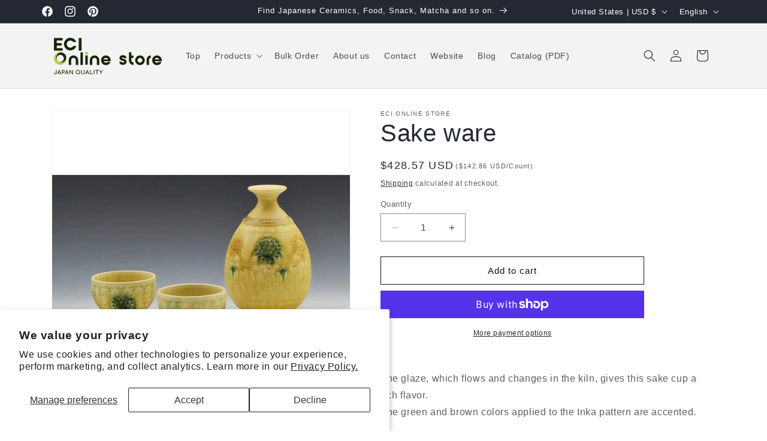

--- FILE ---
content_type: text/css
request_url: https://eci-japan.online/cdn/shop/t/7/compiled_assets/styles.css?v=3027
body_size: -508
content:
#preloader{position:fixed;width:100%;height:100%;left:0;top:0;background-color:#fff;z-index:9999999999;visibility:visible;opacity:1;transition:all .3s}#preloader.fadeout{visibility:hidden;opacity:0}#preloader .iconLoading{position:fixed;width:64px;top:50%;left:50%;transform:translate(-50%,-50%);z-index:99}#preloader .lds-ripple{display:inline-block;position:relative;width:72px;height:72px}#preloader .lds-ripple div{display:block;position:absolute;border:4px solid #4182c4;opacity:1;border-radius:50%;animation:lds-ripple 1s cubic-bezier(0,.2,.8,1) infinite}#preloader .lds-ripple div:nth-child(2){animation-delay:-.5s}@keyframes lds-ripple{0%{top:36px;left:36px;width:0;height:0;opacity:0}4.9%{top:36px;left:36px;width:0;height:0;opacity:0}5%{top:36px;left:36px;width:0;height:0;opacity:1}to{top:0;left:0;width:72px;height:72px;opacity:0}}
/*# sourceMappingURL=/cdn/shop/t/7/compiled_assets/styles.css.map?v=3027 */
